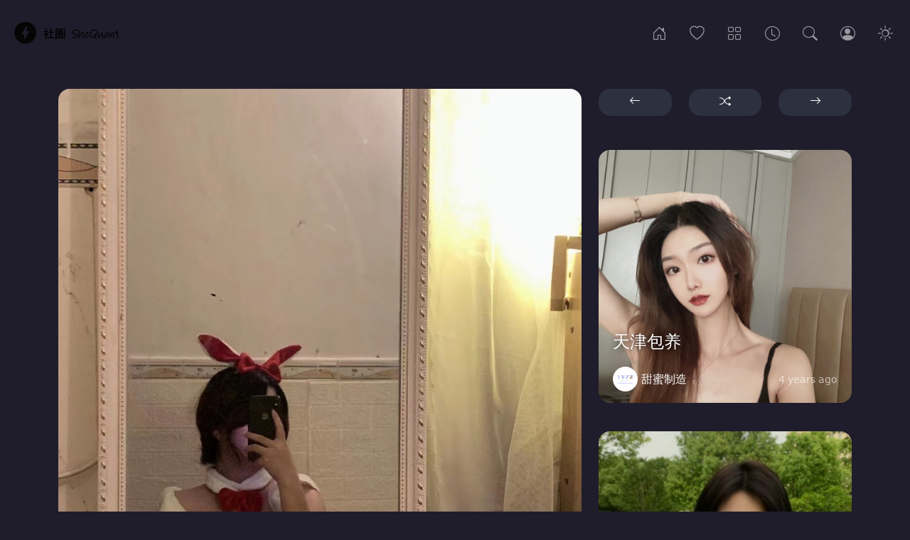

--- FILE ---
content_type: text/html; charset=UTF-8
request_url: https://shequan1.com/posts/vtxc0cjlhg9yui7
body_size: 4180
content:
<!DOCTYPE html>
<html lang="en" class="dark">
    <head>
        <meta charset="utf-8">
        <meta name="viewport" content="width=device-width, initial-scale=1, shrink-to-fit=no">
        <meta name="description" content="“希望老板 三观正吧 如果抽烟的话 希望可以避开我的面抽 成熟稳重点 可以尊重我 不能接受的点就是强迫做事”">
        <meta name="csrf-token" content="iFHiO7EAt05a5CwnqW7jJITj3LOOv8A0RMmaecDv">
        <link rel="icon" type="image/png" href="https://shequan1.com/favicon.png">
        <link rel="amphtml" href="https://shequan1.com/posts/vtxc0cjlhg9yui7/amp">
        <title>包养圈-包养网 - 深圳包养不可异地</title>
        <!-- Facebook og-->
        <meta property="fb:app_id" content="APIID" />
        <meta property="og:url" content="https://shequan1.com/posts/vtxc0cjlhg9yui7" />
        <meta property="og:type" content="article" />
        <meta property="og:title" content="深圳包养不可异地" />
        <meta property="og:description" content="“希望老板 三观正吧 如果抽烟的话 希望可以避开我的面抽 成熟稳重点 可以尊重我 不能接受的点就是强迫做事”" />
                <meta property="og:image" content="https://shequan1.com/uploads/1640634814.jpeg" />
                
        <!-- Twitter card-->
        <meta name="twitter:card" content="summary_large_image" />
        <meta property="og:url" content="https://shequan1.com/posts/vtxc0cjlhg9yui7" />
        <meta property="og:title" content="深圳包养不可异地" />
        <meta property="og:description" content="“希望老板 三观正吧 如果抽烟的话 希望可以避开我的面抽 成熟稳重点 可以尊重我 不能接受的点就是强迫做事”" />
                <meta name="og:image" content="https://shequan1.com/uploads/1640634814.jpeg" />
        
        <!-- Css styles-->
        <link href="https://shequan1.com/css/bootstrap.min.css" rel="stylesheet">
        <link href="https://shequan1.com/css/instant.css" rel="stylesheet">  
        <link href="https://shequan1.com/icons/style.css" rel="stylesheet">
            </head>
    <body>
        <nav id="mainnav" class="navbar navbar-expand-md navbar-dark bg-nav">    
    <a class="navbar-brand" href="https://shequan1.com">
        <img class="theme-btn light" src="https://shequan1.com/images/1692816904.png" alt="logo">
        <img class="theme-btn dark" src="https://shequan1.com/images/1643197701.png" alt="logo">
    </a>
    <div class="ms-auto me-4 me-md-0 order-md-2 navbar-nav">
        <button class="nav-link theme-btn light" onclick="setTheme('light')"><i class="icon-sun nav-icon"></i></button>
        <button class="nav-link theme-btn dark" onclick="setTheme('dark')"><i class="icon-moon nav-icon"></i></button>
    </div>
    <button class="navbar-toggler" type="button" data-bs-toggle="collapse" data-bs-target="#navbarsDefault" aria-controls="navbarsDefault" aria-expanded="false" aria-label="Toggle navigation">
        <span class="navbar-toggler-icon"></span>
    </button>
    <div class="collapse navbar-collapse" id="navbarsDefault">
        <ul class="navbar-nav ms-auto">
            <li class="nav-item">
                <a class="nav-link me-3 d-none d-md-block " href="https://shequan1.com" data-bs-toggle="tooltip" data-bs-placement="bottom" title="首页"><i class="icon-house-door nav-icon"></i></a>
                <a class="nav-link d-md-none" href="https://shequan1.com"><i class="icon-house-door"></i> 首页</a>
            </li>
            <li class="nav-item">
                <a class="nav-link me-3 d-none d-md-block " href="https://shequan1.com/popular" data-bs-toggle="tooltip" data-bs-placement="bottom" title="最热"><i class="icon-heart nav-icon"></i></a>
                <a class="nav-link d-md-none" href="https://shequan1.com/popular"><i class="icon-heart"></i> 最热</a>
            </li>
            <li class="nav-item">
                <a class="nav-link me-3 d-none d-md-block " href="https://shequan1.com/categories" data-bs-toggle="tooltip" data-bs-placement="bottom" title="类别"><i class="icon-grid nav-icon"></i></a>
                <a class="nav-link d-md-none" href="https://shequan1.com/categories"><i class="icon-grid"></i> 类别</a>
            </li>
            <li class="nav-item">
                <a class="nav-link me-3 d-none d-md-block " href="https://shequan1.com/archives" data-bs-toggle="tooltip" data-bs-placement="bottom" title="档案"><i class="icon-clock nav-icon"></i></a>
                <a class="nav-link d-md-none" href="https://shequan1.com/archives"><i class="icon-clock"></i> 档案</a>
            </li>
            <li class="nav-item">
                <span data-bs-toggle="modal" data-bs-target="#searchModal">
                    <a class="nav-link me-3 d-none d-md-block" href="#" data-bs-toggle="tooltip" data-bs-placement="bottom" title="搜索"><i class="icon-search nav-icon"></i></a>
                    <a class="nav-link d-md-none" href="#"><i class="icon-search"></i> 搜索</a>
                </span>
            </li>
                        <li class="nav-item">
                <a class="nav-link me-3 d-none d-md-block " href="https://shequan1.com/login" data-bs-toggle="tooltip" data-bs-placement="bottom" title="登入"><i class="icon-person-circle nav-icon"></i></a>
                <a class="nav-link d-md-none" href="https://shequan1.com/login"><i class="icon-person-circle"></i> 登入</a>
            </li>
                    </ul>
    </div>
</nav>
<!-- Modal -->
<div class="modal fade" id="searchModal" tabindex="-1">
    <div class="modal-dialog">
        <div class="modal-content bg-dark">
            <div class="modal-body p-5">
                <div class="row">
                    <div class="col-10">                    
                        <form class="form-inline" action="https://shequan1.com/search" method="get">
                            <div class="input-group mb-3">
                                <input name="s" type="text" class="form-control form-control-lg" id="lgFormGroupInput" placeholder="搜索" aria-describedby="button-addon2" required>
                                <button type="submit" id="button-addon2" class="btn btn-outline-secondary"><i class="icon-search"></i></button>
                            </div>
                        </form>
                    </div>                      
                    <div class="col-2">
                        <button type="button" class="btn btn-lg btn-dark" data-bs-dismiss="modal" aria-label="Close"><i class="icon-x-circle"></i></button>
                    </div>
                </div>
            </div>
        </div>
    </div>
</div>

        <div class="container mt-5">
    <div class="row">
        <div class="col-md-8">
                        <div class="card border-one card-shadow">
                                    <img class="card-img-top img-fluid border-two" src="https://shequan1.com/uploads/1640634814.jpeg" alt="">
                                <div class="card-body">
                    <div class="list-item mb-3">
                        <div class="list-left">
                            <a href="https://shequan1.com/profile/tianmizhizao">
                                                        <img class="avatar img-fluid rounded-circle" src="https://shequan1.com/images/1636476442.png" alt="tianmizhizao">
                                                        </a>
                        </div>         
                        <div class="list-body">
                            <div class="text-ellipsis">
                                <a class="nocolor" href="https://shequan1.com/profile/tianmizhizao">甜蜜制造</a>
                                <small class="text-muted time"><i class="icon-clock"></i> 4 years ago</small>
                            </div>
                            <div class="text-ellipsis">
                                <small class="text-muted">
                                    tianmizhizao
                                </small>
                                                                <i class="icon-patch-check-fill text-primary verficon" title="验证"></i>
                                                                                                                                <small class="text-muted time"><a href="https://shequan1.com/category/shenzhen">
                                    #shenzhen
                                </a></small>
                                                                                            </div>
                        </div>
                    </div>
                    <h1>深圳包养不可异地</h1>
                                        <p>
                        “希望老板 三观正吧 如果抽烟的话 希望可以避开我的面抽 成熟稳重点 可以尊重我 不能接受的点就是强迫做事”
                    </p>
                                                            <p>
                        <p><a href="https://shequan1.com/posts/tongzhi"><img src="https://shequan1.com/uploads/qwe46.jpg" class="img-fluid border-one"></a></p>
                    </p>
                                                                            
                    
                                        <pre>本平台不定时更新 已授权的女生资料
由于隐私性 更多的照片和女生不能展示
如需了解更多 添加微信
（为了保障客人需求的真实性和女生的隐私 查看女生资料需收费）
</pre><p>年龄（岁）：26</p><p>身高（cm） ：154</p><p>体重（kg）：50</p><p>职业：文职</p><pre>由于女生选择半公开 不露脸所以只能发身材照片

</pre>
                    
                    
                    
                    
                    
                    
                    
                                                                        </div>
                <div class="card-body card-border">
                    <div class="row">
                        <div class="d-flex align-items-center">
                            <div class="d-flex align-items-center ps-2 pe-2 me-4">
                                                                <a class="d-flex align-items-center" href="https://shequan1.com/login" >
                                    <span class="heartguest"></span>
                                </a>
                                                                <div class="likenumber" id="likeCount19">1</div>
                            </div>
                            <div class="ps-2 pe-2">
                                <span class="text-muted"><i class="icon-eye me-2"></i> 8.9K</span>
                            </div>
                            <div class="ms-auto">
                                <ul class="profile-links-list d-flex justify-content-center">
                                    <li class="nowrap">
                                        <a class="btn btn-white-shadow" data-pin-do="buttonBookmark" data-pin-custom="true" href="https://www.pinterest.com/pin/create/button/">
                                            <i class="icon-pinterest"></i></a>
                                    </li>
                                    <li class="nowrap">
                                        <a class="btn btn-white-shadow" role="button" onclick="shareButton(this)" href="https://www.facebook.com/sharer/sharer.php?u=https://shequan1.com/posts/vtxc0cjlhg9yui7" target="_blank">
                                            <i class="icon-facebook"></i></a>
                                    </li>
                                    <li class="nowrap">
                                        <a class="btn btn-white-shadow" role="button" onclick="shareButton(this)" href="https://twitter.com/share?url=https://shequan1.com/posts/vtxc0cjlhg9yui7" target="_blank">
                                            <i class="icon-twitter"></i></a>
                                    </li>
                                </ul>
                            </div>
                        </div>
                    </div>   
                </div>
                            </div>
        </div>
        <div class="col-md-4">
            <div class="row mb-5">
                <div class="col">
                                <a role="button" class="btn w-100 btn-arrow border-one" href="https://shequan1.com/posts/wndnbwck6ini1rp" data-bs-toggle="tooltip" data-bs-placement="bottom" title="以前的">
                    <i class="icon-arrow-left"></i>
                </a>
                                </div>
                <div class="col">
                                <a role="button" class="btn w-100 btn-arrow border-one" href="https://shequan1.com/posts/-3" data-bs-toggle="tooltip" data-bs-placement="bottom" title="随机">
                    <i class="icon-shuffle"></i>
                </a>
                                </div>
                <div class="col">
                                <a role="button" class="btn w-100 btn-arrow border-one" href="https://shequan1.com/posts/q05b2ghhxnnt8cs" data-bs-toggle="tooltip" data-bs-placement="bottom" title="下一个">
                    <i class="icon-arrow-right"></i>
                </a>
                                </div>
            </div>
                                    <div class="card border-one bg-dark text-white">
        <img class="card-img border-one" src="https://shequan1.com/uploads/1642266072.jpeg" alt="天津包养">
        <div class="card-img-overlay bg-over">
            <a class="link-over" href="https://shequan1.com/posts/tianjin218"></a>
            <h4 class="bottom-txt">
                天津包养
            </h4>
            <a class="author" href="https://shequan1.com/profile/tianmizhizao">
                                <img class="avatar-sm img-fluid rounded-circle" src="https://shequan1.com/images/1636476442.png" alt="1636476442.png">
                                <div>甜蜜制造</div>
            </a>
            <small class="text-muted card-date">4 years ago</small>
        </div>
    </div>
                            <div class="card border-one bg-dark text-white">
        <img class="card-img border-one" src="https://shequan1.com/uploads/1693726886.jpeg" alt="上海包养">
        <div class="card-img-overlay bg-over">
            <a class="link-over" href="https://shequan1.com/posts/shanghai93"></a>
            <h4 class="bottom-txt">
                上海包养
            </h4>
            <a class="author" href="https://shequan1.com/profile/tianmizhizao">
                                <img class="avatar-sm img-fluid rounded-circle" src="https://shequan1.com/images/1636476442.png" alt="1636476442.png">
                                <div>甜蜜制造</div>
            </a>
            <small class="text-muted card-date">2 years ago</small>
        </div>
    </div>
                            <div class="card border-one bg-dark text-white">
        <img class="card-img border-one" src="https://shequan1.com/uploads/1643632169.jpeg" alt="新年快乐虎虎生威">
        <div class="card-img-overlay bg-over">
            <a class="link-over" href="https://shequan1.com/posts/xinniankuaile"></a>
            <h4 class="bottom-txt">
                新年快乐虎虎生威
            </h4>
            <a class="author" href="https://shequan1.com/profile/admin">
                                <img class="avatar-sm img-fluid rounded-circle" src="https://shequan1.com/images/defaultuser.png" alt="defaultuser.png">
                                <div>社圈管理</div>
            </a>
            <small class="text-muted card-date">3 years ago</small>
        </div>
    </div>
                            <div class="card border-one bg-dark text-white">
        <img class="card-img border-one" src="https://shequan1.com/uploads/1642966375.jpeg" alt="首尔包养广州包养">
        <div class="card-img-overlay bg-over">
            <a class="link-over" href="https://shequan1.com/posts/iwodjaiiakdmew"></a>
            <h4 class="bottom-txt">
                首尔包养广州包养
            </h4>
            <a class="author" href="https://shequan1.com/profile/tianmizhizao">
                                <img class="avatar-sm img-fluid rounded-circle" src="https://shequan1.com/images/1636476442.png" alt="1636476442.png">
                                <div>甜蜜制造</div>
            </a>
            <small class="text-muted card-date">3 years ago</small>
        </div>
    </div>
                            <div class="card border-one bg-dark text-white">
        <img class="card-img border-one" src="https://shequan1.com/uploads/1652471388.jpeg" alt="哈尔滨包养 学生">
        <div class="card-img-overlay bg-over">
            <a class="link-over" href="https://shequan1.com/posts/haerbin514"></a>
            <h4 class="bottom-txt">
                哈尔滨包养 学生
            </h4>
            <a class="author" href="https://shequan1.com/profile/tianmizhizao">
                                <img class="avatar-sm img-fluid rounded-circle" src="https://shequan1.com/images/1636476442.png" alt="1636476442.png">
                                <div>甜蜜制造</div>
            </a>
            <small class="text-muted card-date">3 years ago</small>
        </div>
    </div>
                        </div>
    </div>
</div>

        <div id="fb-root"></div>

        <footer class="blog-footer">
    <ul class="list-inline">
        
       <li class="list-inline-item">
            <a class="text-mode" href="https://shequan1.com/page/instantblog">即时博客</a>
        </li>
        
       <li class="list-inline-item">
            <a class="text-mode" href="https://shequan1.com/page/23">包养圈</a>
        </li>
        </ul>
<div class="text-muted"><p><br></p></div>
</footer>
        
        <script src="https://shequan1.com/js/bootstrap.bundle.min.js"></script>
<script src="https://shequan1.com/js/salvattore.min.js"></script>
<script>
    var tooltipTriggerList = [].slice.call(document.querySelectorAll('[data-bs-toggle="tooltip"]'))
    var tooltipList = tooltipTriggerList.map(function (tooltipTriggerEl) {
      return new bootstrap.Tooltip(tooltipTriggerEl, {
	    animation: false // <-
	  })
	})
    var DataLink = "https://shequan1.com/post";
</script>
<script src="https://shequan1.com/js/heart.js"></script>        <script>            
            var processing = "处理中...";
            var successCom = "评论成功";
            var now = "New";
            var MsgEdit = "编辑";
            var MsgCancel = "取消";
            var MsgDelete = "删除";
            var MsgReply = "回复";
            var MsgSure = "你确定要删除这条评论吗?";
            var siteURL = "https://shequan1.com";
            var postID = "19";
        </script>
        <script src="https://shequan1.com/js/main.js"></script>
        <script src="https://shequan1.com/js/comment.js"></script>
        <script async src="https://platform.twitter.com/widgets.js"></script>
        <script async defer src="//platform.instagram.com/en_US/embeds.js"></script>
        <script async defer src="//assets.pinterest.com/js/pinit.js"></script>
        <script>
            window.fbAsyncInit = function() {
                FB.init({
                  appId            : 'APIID',
                  autoLogAppEvents : true,
                  xfbml            : true,
                  version          : 'v12.0'
                });
            };

            (function(d, s, id){
                   var js, fjs = d.getElementsByTagName(s)[0];
                   if (d.getElementById(id)) {return;}
                   js = d.createElement(s); js.id = id;
                   js.src = "https://connect.facebook.net/en_US/sdk.js";
                   fjs.parentNode.insertBefore(js, fjs);
            }(document, 'script', 'facebook-jssdk'));
        </script>
    <script defer src="https://static.cloudflareinsights.com/beacon.min.js/vcd15cbe7772f49c399c6a5babf22c1241717689176015" integrity="sha512-ZpsOmlRQV6y907TI0dKBHq9Md29nnaEIPlkf84rnaERnq6zvWvPUqr2ft8M1aS28oN72PdrCzSjY4U6VaAw1EQ==" data-cf-beacon='{"version":"2024.11.0","token":"b42542bd61a64bd0b8aa05e38b93ad84","r":1,"server_timing":{"name":{"cfCacheStatus":true,"cfEdge":true,"cfExtPri":true,"cfL4":true,"cfOrigin":true,"cfSpeedBrain":true},"location_startswith":null}}' crossorigin="anonymous"></script>
</body>
</html>